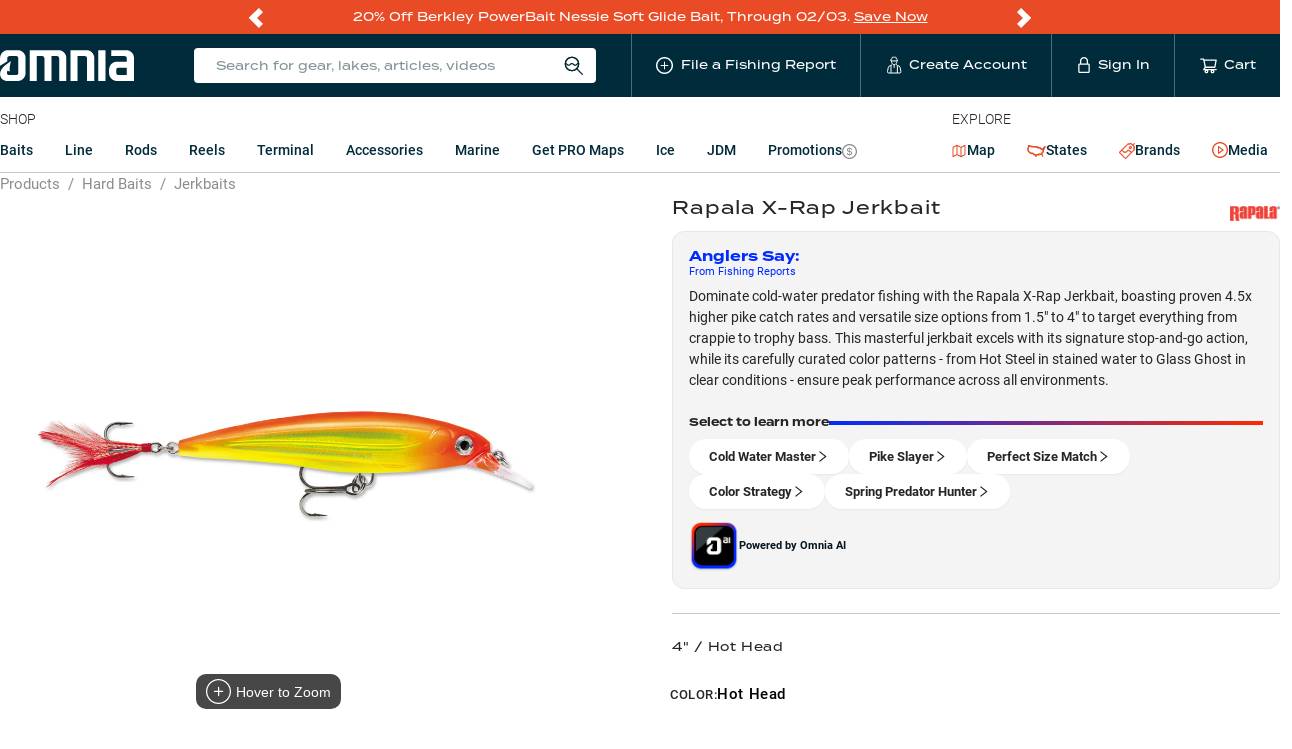

--- FILE ---
content_type: application/javascript; charset=utf-8
request_url: https://fast.wistia.com/embed/medias/in9p9j6jvb.jsonp
body_size: -387
content:
window['wistiajsonp-/embed/medias/in9p9j6jvb.jsonp'] = {"error":true,"iframe":true};
